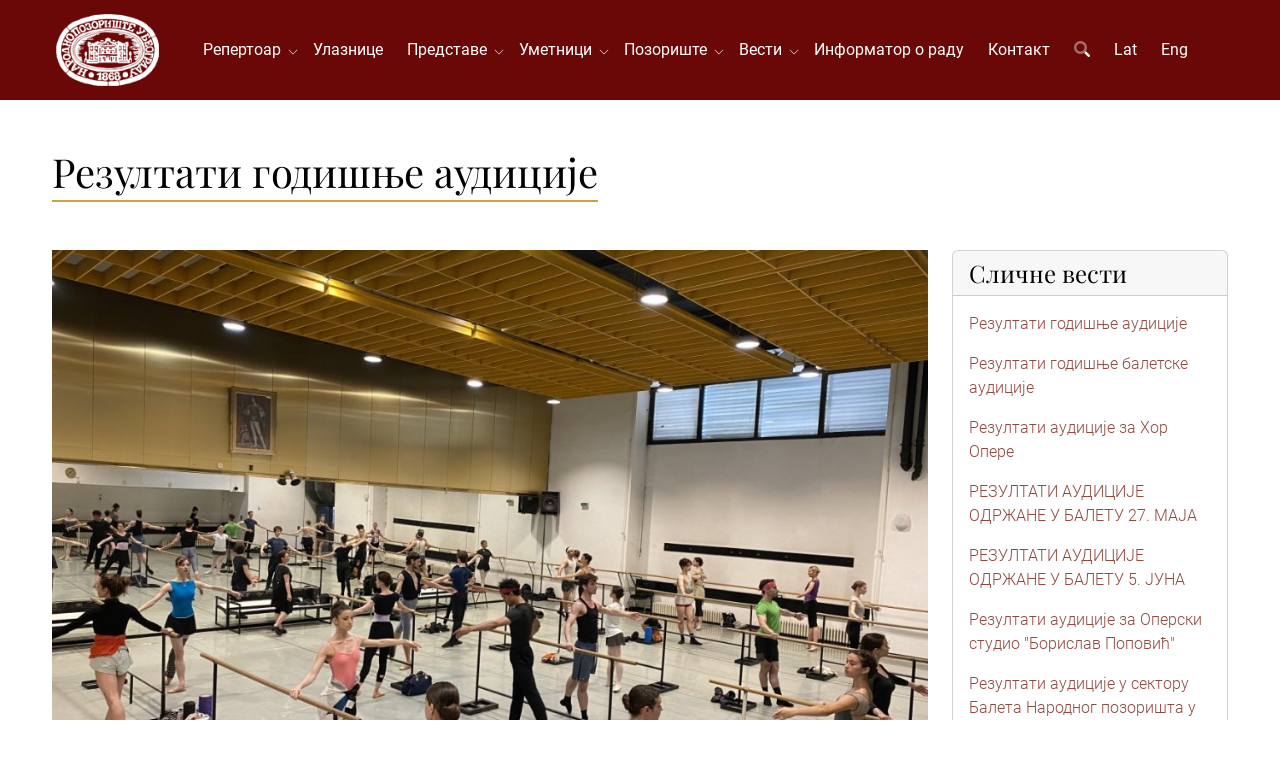

--- FILE ---
content_type: text/html; charset=UTF-8
request_url: https://narodnopozoriste.rs/sr/vesti/rezultati-godisnje-audicije-1
body_size: 4597
content:
<!DOCTYPE html>
<html lang="sr">
<head>
<meta http-equiv="content-type" content="text/html; charset=utf-8" />
<meta name="viewport" content="width=device-width, initial-scale=1" />
<title>Резултати годишње аудиције</title>
<meta name="description" content="">
<link rel="stylesheet" href="/assets/css/voxxx_combined.1768847733.css" type="text/css" />
<link href="/vendors/fontawesome/css/all.min.css" rel="stylesheet" type="text/css" media="screen" />
<link rel="apple-touch-icon" sizes="57x57" href="/assets/favicon/apple-icon-57x57.png">
<link rel="apple-touch-icon" sizes="60x60" href="/assets/favicon/apple-icon-60x60.png">
<link rel="apple-touch-icon" sizes="72x72" href="/assets/favicon/apple-icon-72x72.png">
<link rel="apple-touch-icon" sizes="76x76" href="/assets/favicon/apple-icon-76x76.png">
<link rel="apple-touch-icon" sizes="114x114" href="/assets/favicon/apple-icon-114x114.png">
<link rel="apple-touch-icon" sizes="120x120" href="/assets/favicon/apple-icon-120x120.png">
<link rel="apple-touch-icon" sizes="144x144" href="/assets/favicon/apple-icon-144x144.png">
<link rel="apple-touch-icon" sizes="152x152" href="/assets/favicon/apple-icon-152x152.png">
<link rel="apple-touch-icon" sizes="180x180" href="/assets/favicon/apple-icon-180x180.png">
<link rel="icon" type="image/png" sizes="192x192"  href="/assets/favicon/android-icon-192x192.png">
<link rel="icon" type="image/png" sizes="32x32" href="/assets/favicon/favicon-32x32.png">
<link rel="icon" type="image/png" sizes="96x96" href="/assets/favicon/favicon-96x96.png">
<link rel="icon" type="image/png" sizes="16x16" href="/assets/favicon/favicon-16x16.png">
<link rel="shortcut icon" href="/assets/favicon/favicon.png" type="image/x-icon">
<meta property="og:title" content="Резултати годишње аудиције"/>
<meta property="og:type" content="article"/>
<meta property="og:url" content="https://www.narodnopozoriste.rs/sr/vesti/rezultati-godisnje-audicije-1"/>
<meta property="og:image" content="https://www.narodnopozoriste.rs/media/_thumbs/1026x720/news/6431/thumb/1.webp"/>
<meta property="og:image:width" content="1026" />
<meta property="og:image:height" content="720" />
<meta property="og:description" content=""/>
<meta property="og:locale" content="sr"/>
<meta property="og:site_name" content="Народно позориште у Београду"/>
<meta property="fb:app_id" content="" />
<meta name="twitter:card" content="summary" />
<meta name="twitter:site" content="" />
<meta name="twitter:description" content="" />
<meta name="twitter:title" content="Резултати годишње аудиције" />
<meta name="twitter:image" content="https://www.narodnopozoriste.rs/media/_thumbs/1026x720/news/6431/thumb/1.webp" />
<meta name="language" content="sr">
<meta name="country-name" content="RS">
<meta name="geo.region" content="RS" />
<meta name="geo.placename" content="Belgrade" />
<meta name="geo.position" content="44.8163225,20.4611948" />
<meta name="ICBM" content="44.8163225,20.4611948" />
<meta name="Revisit-After" content="2 days">
<meta name="robots" content="index,follow">
<meta name="rating" content="General">
<meta name="distribution" content="Global">
<meta name="revisit-after" content="2 days">
<meta name="googlebot" content="all,follow">
<meta name="copyright" content="National Theatre in Belgrade" />
<meta name="dc.coverage" content="Republic of Serbia">
<meta name="dc.format" content="text/html">
<meta name="dc.publisher" content="National Theatre in Belgrade">
<meta name="dc.title" content="Народно позориште у Београду">
<meta name="dc.type" content="Text">



</head>
<body><div id="content" style="min-height: 100vh; display: flex; flex-direction: column;"><div class="w-100 heading"  style="background-color:var(--bs-primary);"><div class=" " ><div class="container">
<div class="header-menu" id="header_menu">
    <a href="/"><img src="/assets/images/logo.png" class="header-logo"></a>
<div id="nav">
  <a href="/" class="d-block d-xl-none"><img src="/assets/images/logo.png" class="header-logo"></a>
  <ul id="navigation">
    <li class="haveMainSubMenus "><a href="/repertoar" class="mobile-level-1">Репертоар&nbsp;&nbsp;</a>
    <ul>
        <li class=""><a href="/repertoar/drama" class="mobile-level-2">Драма</a></li><li class=""><a href="/repertoar/opera" class="mobile-level-2">Опера</a></li><li class=""><a href="/repertoar/balet" class="mobile-level-2">Балет</a></li><li class=""><a href="/repertoar/arhiva" class="mobile-level-2">Архива репертоара</a></li>
    </ul>
</li><li class=""><a href="/ulaznice" class="mobile-level-1">Улазнице</a></li><li class="haveMainSubMenus "><a href="/predstave" class="mobile-level-1">Представе&nbsp;&nbsp;</a>
    <ul>
        <li class=""><a href="/predstave/drama" class="mobile-level-2">Драма</a></li><li class=""><a href="/predstave/opera" class="mobile-level-2">Опера</a></li><li class=""><a href="/predstave/balet" class="mobile-level-2">Балет</a></li><li class=""><a href="/predstave/arhiva" class="mobile-level-2">Архива представа</a></li>
    </ul>
</li><li class="haveMainSubMenus "><a href="/umetnici" class="mobile-level-1">Уметници&nbsp;&nbsp;</a>
    <ul>
        <li class=""><a href="/umetnici/drama" class="mobile-level-2">Драма</a></li><li class=""><a href="/umetnici/opera" class="mobile-level-2">Опера</a></li><li class=""><a href="/umetnici/balet" class="mobile-level-2">Балет</a></li><li class=""><a href="/umetnici/umetnicke-direkcije" class="mobile-level-2">Уметничке дирекције</a></li><li class=""><a href="/umetnici/primenjena-umetnost" class="mobile-level-2">Примењена уметност</a></li><li class=""><a href="/umetnici/arhiva" class="mobile-level-2">Архива уметника</a></li><li class=""><a href="/umetnici/in-memoriam" class="mobile-level-2">Ин мемориам</a></li>
    </ul>
</li><li class="haveMainSubMenus "><a href="javascript:;" class="mobile-level-1">Позориште&nbsp;&nbsp;</a>
    <ul>
        <li class="haveSubMenus "><a href="javascript:;" class="mobile-level-2">Историјат</a>
    <ul>
        <li class=""><a href="/istorijat-poceci" class="mobile-level-3">Почеци</a></li><li class=""><a href="/istorijat-novi-teatar" class="mobile-level-3">Нови театар</a></li><li class=""><a href="/istorijat-rekonstrukcija-zgrade" class="mobile-level-3">Реконструкција зграде</a></li><li class=""><a href="/istorijat-drama" class="mobile-level-3">Драма</a></li><li class=""><a href="/istorijat-opera" class="mobile-level-3">Опера</a></li><li class=""><a href="/istorijat-balet" class="mobile-level-3">Балет</a></li><li class=""><a href="/istorijat-upravnici" class="mobile-level-3">Управници</a></li><li class=""><a href="/istorijat-vazni-datumi" class="mobile-level-3">Важни датуми</a></li><li class=""><a href="/istorijat-galerija" class="mobile-level-3">Галерија</a></li>
    </ul>
</li><li class=""><a href="/uprava" class="mobile-level-2">Управа</a></li><li class=""><a href="/muzej-narodnog-pozorista-u-beogradu" class="mobile-level-2">Музеј</a></li><li class="haveSubMenus "><a href="/izdavacka-delatnost" class="mobile-level-2">Издавачка делатност</a>
    <ul>
        <li class=""><a href="/pozorisne-novine" class="mobile-level-3">Позоришне новине</a></li><li class=""><a href="/knjige" class="mobile-level-3">Књиге</a></li>
    </ul>
</li><li class=""><a href="/foto-galerija" class="mobile-level-2">Фото галерија</a></li><li class=""><a href="/operski-studio" class="mobile-level-2">Оперски студио</a></li><li class=""><a href="/hor-narodnog-pozorista" class="mobile-level-2">Хор Народног позоришта</a></li>
    </ul>
</li><li class="haveMainSubMenus "><a href="/vesti" class="mobile-level-1">Вести&nbsp;&nbsp;</a>
    <ul>
        <li class=""><a href="/vesti/drama" class="mobile-level-2">Драма</a></li><li class=""><a href="/vesti/opera" class="mobile-level-2">Опера</a></li><li class=""><a href="/vesti/balet" class="mobile-level-2">Балет</a></li><li class=""><a href="/vesti/ostale" class="mobile-level-2">Остале вести</a></li><li class=""><a href="/vesti/opste" class="mobile-level-2">Опште</a></li><li class=""><a href="/vesti/gostovanja" class="mobile-level-2">Гостовања</a></li><li class=""><a href="/vesti/arhiva" class="mobile-level-2">Архива вести</a></li>
    </ul>
</li><li class=""><a href="/informator-o-radu" class="mobile-level-1">Информатор о раду</a></li><li class=""><a href="/kontakt" class="mobile-level-1">Контакт</a></li>
    <li class="d-none d-lg-block"><a href="javascript:" class="srchButton"><i class="fa-duotone fa-search"></i></a></li>
    <li class=""><a href="/lat/vesti/rezultati-godisnje-audicije-1">Lat</a></li>
    <li class=""><a href="/en/news/annual-ballet-audition-results">Eng</a></li>
  </ul>
</div>
<div class="nav-buttons">
  <div id="search_navigation" class="ms-3"><i class="fa-duotone fa-search fa-2x srchButton text-light"></i></div>
  <div id="mobile_navigation" class="ms-3"><i class="fa-duotone fa-bars fa-2x text-light"></i></div>
</div>
<a href="javascript:" id="mobile_hide"><i class="fa-duotone fa-times fa-2x"></i></a>
  </div>
</div></div></div><div class="w-100 "  style="background-color:#ffffff;">
					<div class="container"><div class=" " ><div class="page-subject-div">
    <h1>Резултати годишње аудиције</h1>
  <hr/>
</div></div></div></div><div class=""  style="background-color:#ffffff;">
					<div class="container"><div class=" "  style="background-color:#ffffff;"><section>
	<div class="row mb-4">
		<div class="col-24 col-xl-18" id="posts">
			<img src="/media/_thumbs/1026x720/news/6431/thumb/1.webp" class="dotouch w-100 mb-1">
			<div class="d-flex justify-content-end mb-3">
				<h6><em>2 јул 2024</em></h6>
			</div>
			<p><u><strong>КОНАЧНИ РЕЗУЛТАТИ АУДИЦИЈЕ ОДРЖАНЕ 22.6. 2024.&nbsp;</strong></u></p>

<p>Списак кандидата који су положили аудицију и којима ће бити понуђен ангажман:</p>

<p><strong>ПОЗИЦИЈА: <em>Балетски играч-почетник</em></strong><br />
1.&nbsp;&nbsp; &nbsp;Данијела Симић<br />
2.&nbsp;&nbsp; &nbsp;Ангелина Крстановић<br />
3.&nbsp;&nbsp; &nbsp;Дуња Анђелковић</p>

<p><strong>ПОЗИЦИЈА: <em>Први солиста, мушки играч</em></strong><br />
Аудициона комисија је донела одлуку да ниједан кандидат није испунио критеријуме за ову позицију.</p>

<p><strong>ПОЗИЦИЈА: <em>Мушки ансамбл играч</em></strong><br />
1.&nbsp;&nbsp; &nbsp;Masato Hagiwara - Јапан<br />
2.&nbsp;&nbsp; &nbsp;Italo Oliviera Sousa – Бразил</p>

<p>Донета је Oдлука о измени броја кандидата за позицију Мушки ансамбл играч и уместо једног кандидата одобрене су две позиције.</p>

<p><em>Народно позориште у Београду<br />
Дирекција Балета<br />
2.7.2024.</em></p>

		</div>
		<div class="col-24 col-xl-6">
			<div class="card">
				<div class="card-header">
					<h4 class="card-title mb-0">Сличне вести</h4>
				</div>
				<div class="card-body">
					<p><a href="/vesti/rezultati-godisnje-audicije-1">Резултати годишње аудиције</a></p><p><a href="/vesti/rezultati-godisnje-baletske-audicije">Резултати годишње балетске аудиције </a></p><p><a href="/vesti/rezultati-audicije-za-hor-opere">Резултати аудиције за Хор Опере</a></p><p><a href="/vesti/rezultati-audicije-odrzane-u-baletu-27-maja">РЕЗУЛТАТИ АУДИЦИЈЕ ОДРЖАНЕ У БАЛЕТУ 27. МАЈА</a></p><p><a href="/vesti/rezultati-audicije-odrzane-u-baletu-5-juna">РЕЗУЛТАТИ АУДИЦИЈЕ ОДРЖАНЕ У БАЛЕТУ 5. ЈУНА</a></p><p><a href="/vesti/rezultati-audicije-za-operski-studio-borislav-popovic">Резултати аудиције за Оперски студио "Борислав Поповић" </a></p><p><a href="/vesti/rezultati-audicije-u-sektoru-baleta-narodnog-pozorista-u-beogradu">Резултати аудиције у сектору Балета Народног позоришта у Београду</a></p><p><a href="/vesti/rezultati-audicije-u-baletu-narodnog-pozorista-u-beogradu-odrzane-5-juna-1">РЕЗУЛТАТИ АУДИЦИЈЕ У БАЛЕТУ НАРОДНОГ ПОЗОРИШТА У БЕОГРАДУ ОДРЖАНЕ 5. ЈУНА</a></p><p><a href="/vesti/rezultati-audicije-u-baletu-narodnog-pozorista-u-beogradu-odrzane-2-juna-2">РЕЗУЛТАТИ АУДИЦИЈЕ У БАЛЕТУ НАРОДНОГ ПОЗОРИШТА У БЕОГРАДУ ОДРЖАНЕ 2. ЈУНА</a></p><p><a href="/vesti/rezultati-audicije-u-baletu-narodnog-pozorista-u-beogradu-odrzane-16-januara">Резултати аудиције у Балету Народног позоришта у Београду, oдржане 16. јануара</a></p>
				</div>
			</div>
		</div>
	</div>
	
	
	
	
</section></div></div></div><div class="w-100 mt-auto"  style="background-color:#181818FF;color:white;">
					<div class="container"><div class=" " ><footer>
  <div id="footerclients" style="margin:25px 0">
  <div class="clientsrow clientsrow1">
    <div><a href="http://www.novosti.rs" target="_blank"><img alt="novosti" class="img-responsive sponzorfuter" src="/media/images/system/0/images/novosti.png" style="margin:0 auto;" /></a></div>
    <div><a href="http://www.radiobeograd.rs/" target="_blank"><img alt="" class="img-responsive sponzorfuter" src="/media/images/system/0/images/radio-beograd-2.png" style="margin:0 auto;" /></a></div>
  </div>
  <div class="clientsrow clientsrow2">
    <div><a href="http://www.vizim.rs/" target="_blank"><img alt="" class="img-responsive sponzorfuter" src="/media/images/system/0/images/vizim.png" style="margin:0 auto;" /></a></div>
    <div><a href="http://www.visan.rs/" target="_blank"><img alt="" class="img-responsive sponzorfuter" src="/media/images/system/0/images/visan.png" style="margin:0 auto;" /></a></div>
  </div>
  <div class="clientsrow clientsrow3">
    <div><a href="https://www.europeantheatre.eu" target="_blank"><img alt="" class="img-responsive sponzorfuter" src="/media/images/system/0/images/etc.png" style="margin:0 auto;" /></a></div>
    <div><a href="http://www.perspectiv-online.org/pages/en/european-route/adriatic-route.php" target="_blank"><img alt="" class="img-responsive sponzorfuter" src="/media/images/system/0/images/european-tours.png" style="margin:0 auto;" /></a></div>
    <div><a href="https://iicbelgrado.esteri.it/iic_belgrado/sr/" target="_blank"><img alt="" class="img-responsive sponzorfuter" src="/media/images/system/0/images/icc.png" style="margin:0 auto;" /></a></div>
  </div>
</div>

<div id="copyrights">
<div class="row">
<div class="col-24 col-lg-12 col1" style="font-size:16px;">
©1868-2026 Народно позориште у Београду. Сва права задржана.<br>
<div class="copyright-links" style="font-size:1.5em;"><a href="/sr/web-tim">Web тим</a></div>
<a href="https://www.facebook.com/npbgd" target="_blank" class="social-icon">
<i class="fab fa-facebook fa-2x mr-2"></i>
</a><a href="https://www.twitter.com/#!/NPBGD" target="_blank" class="social-icon">
<i class="fab fa-twitter fa-2x mr-2"></i>
</a><a href="https://www.instagram.com/narodno_pozoriste_u_beogradu/" target="_blank" class="social-icon">
<i class="fab fa-instagram fa-2x mr-2"></i>
</a><a href="/rss" class="social-icon">
<i class="fas fa-rss fa-2x mr-2"></i>
</a>
<div class="clear"></div>
</div>
<div class="col-24 col-lg-12 col2">
<i class="fal fa-map-marker"></i> Француска 3 • 11000 Београд • Србија<span class="footerspan"></span><i class="fal fa-phone"></i><a href="tel:+381112620946"> Благајна: 011 2620-946</a><span class="footerspan"></span><i class="fal fa-phone"></i><a href="tel:+381113281333"> Телефон: 011 3281-333</a><span class="footerspan"></span><i class="fal fa-print"></i> Факс: 011 2622-560
</div>
</div>
</div>
</footer></div></div></div></div>
		
<div class="modal fade" id="modal_alert"  tabindex="-1" role="dialog" aria-labelledby="modaltitle_alert" aria-hidden="true">
	<div class="modal-dialog modal-dialog-centered" role="document">
		<div class="modal-content" data-random="2341941">
			<div class="modal-header">
				<h4 class="modal-title" id="modaltitle_alert">&nbsp;</h4>
				 <button type="button" class="btn-close" data-bs-dismiss="modal" aria-label="Close"></button>
			</div>
			<div class="modal-body">
				<div style="display:flex;">
					<div class="me-3" style="flex:0 1 auto;"><i class="fa-duotone fa-2x" id="fa_alert"></i></div>
					<div style="flex:1;" id="modalcontent_alert"></div>
				</div>
				
			</div>
			<div class="modal-footer">
				<button type="button" class="btn btn-default" id="confirmButtonOK"  data-bs-dismiss="modal" >OK</button>
			</div>
		</div>
	</div>
</div>

<div class="modal fade" id="modal_confirm"  data-bs-backdrop="static" tabindex="-1" role="dialog" aria-labelledby="modaltitle_confirm" aria-hidden="true">
	<div class="modal-dialog modal-dialog-centered" role="document">
		<div class="modal-content" data-random="80831605">
			<div class="modal-header">
				<h4 class="modal-title" id="modaltitle_confirm">&nbsp;</h4>
				 <button type="button" class="btn-close" data-bs-dismiss="modal" aria-label="Close"></button>
			</div>
			<div class="modal-body">
				<div style="display:flex;">
					<div class="me-3" style="flex:0 1 auto;"><i class="fa-duotone fa-2x" id="fa_confirm"></i></div>
					<div style="flex:1;" id="modalcontent_confirm"></div>
				</div>
				
			</div>
			<div class="modal-footer">
				<button type="button" class="btn btn-default" id="okkk"  data-bs-dismiss="modal" >NO</button><button type="button" class="btn btn-success" id="confirmButtonYes" >YES</button>
			</div>
		</div>
	</div>
</div>

		
<div id="srchdiv">
	<a href="javascript:;" id="search_hide" style="position: absolute; right: 5vw;top: 5vh;"><i class="fa-duotone fa-times fa-2x text-dark"></i></a>
	<form action="/pretraga" method="get">
    <p class="display-3 text-muted">Претрага</p>
			<input type="text" class="srchdiv_input mt-3 w-100" id="q" name="q" placeholder="Претражи..." />
	</form>
</div>

		
	<div class="backInBlack" id="loadingOne" aria-hidden="true" style="display: none;" >
		<img src="/assets/images/loading2.svg" alt="Spinner"/>
	</div>
	<div id="scrollup"><i class="fa-solid fa-chevrons-up fa-2x text-light" style="text-shadow: 0 0 6px gray"></i></div>
	<input type="hidden" id="lprefix" value="">
		
		<script src="/assets/js/voxxx_combined.1768847733.js" type="text/javascript"></script>
	<script src="/src/language/constants_language_sr.1766586086.js" type="text/javascript"></script>
	</body>
</html>